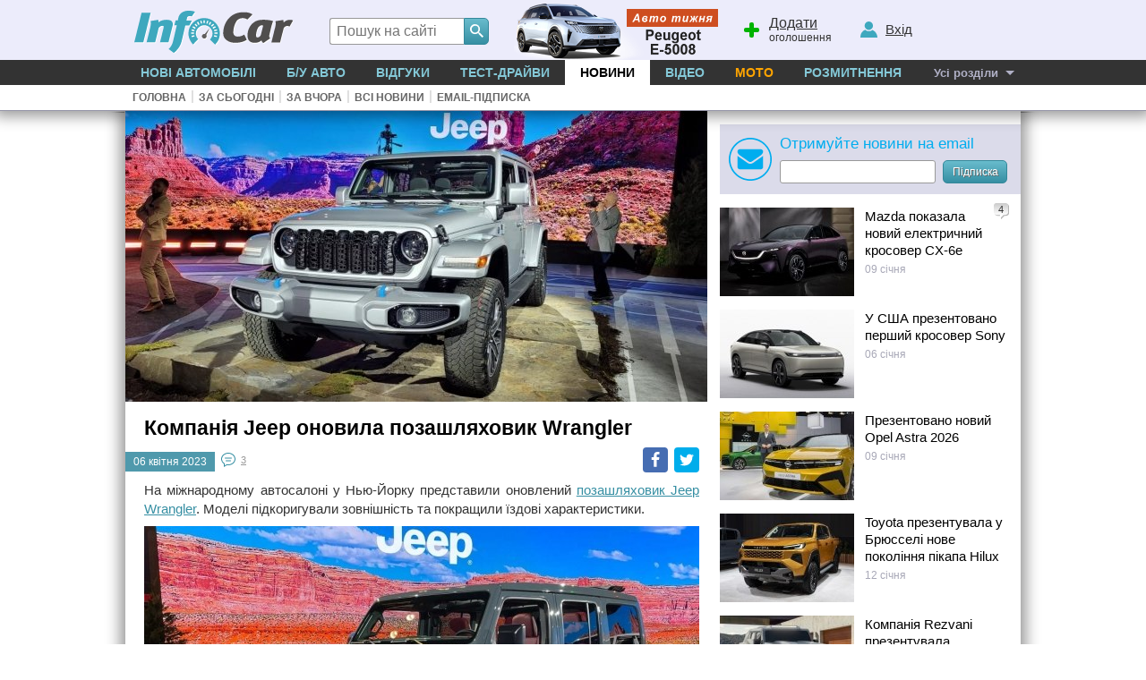

--- FILE ---
content_type: text/html; charset=windows-1251
request_url: https://news.infocar.ua/kompaniya_jeep_onovyla_pozashlyakhovyk_wrangler_158259.html
body_size: 10176
content:
<!DOCTYPE html>
<html lang="uk-UA">
<head>
<meta charset="windows-1251" />
<title>Компанія Jeep оновила позашляховик Wrangler. Новини світових автошоу</title>
<meta name="description" content="На міжнародному автосалоні у Нью-Йорку представили оновлений позашляховик Jeep Wrangler. Моделі підкоригували зовнішність та покращили їздові характеристики."/>
<meta name="keywords" content=", Jeep"/>
<link rel="apple-touch-icon" sizes="180x180" href="//i.infocar.ua/apple-touch-icon.png?v=2018"><link rel="manifest" href="/site.webmanifest?v=2018"><link rel="mask-icon" href="//i.infocar.ua/safari-pinned-tab.svg?v=2018" color="#0096bb"><link rel="icon" type="image/png" href="//i.infocar.ua/favicon-32x32.png?v=2018" sizes="32x32"><link rel="icon" type="image/png" href="//i.infocar.ua/favicon-16x16.png?v=2018" sizes="16x16"><link rel="shortcut icon" href="//i.infocar.ua/favicon.ico"/><meta name="apple-mobile-web-app-title" content="InfoCar.ua"><meta name="application-name" content="InfoCar.ua"><meta name="msapplication-TileColor" content="#0096bb"><meta name="theme-color" content="#ffffff">
<meta property="fb:app_id" content="279298112095965" />
<link async rel="stylesheet" href="//i.infocar.ua/icstat/min/css.v._normalize__svg__design-pc__week__design-mob__content__design-submenu-pc_1763084577.css" />
<link async rel="stylesheet" href="//i.infocar.ua/icstat/min/css.v._news-body__share_1753382955.css" />
<link async rel="stylesheet" href="//i.infocar.ua/icstat/milkbox-3/milkbox.min_1441791571.css" />
<meta name="viewport" content="width=device-width, initial-scale=1.0" /><link rel="amphtml" href="https://amp.infocar.ua/kompaniya_jeep_onovyla_pozashlyakhovyk_wrangler_158259.html" /><link rel="image_src"				href="https://i.infocar.ua/i/7/158259/600x396.jpg" /><link rel="canonical" 				href="https://news.infocar.ua/kompaniya_jeep_onovyla_pozashlyakhovyk_wrangler_158259.html" /><meta property="og:image"       	content="https://i.infocar.ua/i/7/158259/600x396.jpg" /><meta property="og:image:width"   	content="600" /><meta property="og:image:height"	content="396" /><meta property="og:url"       		content="https://news.infocar.ua/kompaniya_jeep_onovyla_pozashlyakhovyk_wrangler_158259.html" /><meta property="og:title"       	content="Компанія Jeep оновила позашляховик Wrangler" /><meta property="og:description"	content="На міжнародному автосалоні у Нью-Йорку представили оновлений позашляховик Jeep Wrangler. Моделі підкоригували зовнішність та покращили їздові характеристики." /><script type="application/ld+json">
	{
      "@context": "http://schema.org",
      "@type": "NewsArticle",
      "mainEntityOfPage": "https://news.infocar.ua/kompaniya_jeep_onovyla_pozashlyakhovyk_wrangler_158259.html",
      "headline": "Компанія Jeep оновила позашляховик Wrangler",
	  "datePublished": "2023-04-06T23:55:27+03:00",
	  "dateModified": "2023-04-06T23:55:27+03:00",
      "description": "На міжнародному автосалоні у Нью-Йорку представили оновлений позашляховик Jeep Wrangler. Моделі підкоригували зовнішність та покращили їздові характеристики.",
	  "author": {
		"@type": "Person",
		"name": "Авто Центр"
	  },
	   "publisher": {
		"@type": "Organization",
		"name": "InfoCar.ua",
		"logo": {
		  "@type": "ImageObject",
		  "url": "https://i.infocar.ua/icstat/img/logo-amp.png",
		  "width": 600,
		  "height": 60
		}
	  },
	  "image": {
		"@type": "ImageObject",
		"url": "https://i.infocar.ua/i/6/158259/945x471.jpg",
		"height": 471,
		"width": 945
	  }
    }
	</script>
<!--[if lt IE 9]>
    <script src="//i.infocar.ua/icstat/ie/html5shiv-printshiv.min.js"></script>
    <script src="//i.infocar.ua/icstat/ie/respond.min.js"></script>
<![endif]-->
<!--SCRIPT DELETES GOOGLE ADS COOKIE-->
<script>
	// document.cookie = '__gads=; path=/; domain=.infocar.ua; expires=' + new Date(0).toUTCString();
</script>
<script>
(function(i,s,o,g,r,a,m){i['GoogleAnalyticsObject']=r;i[r]=i[r]||function(){
(i[r].q=i[r].q||[]).push(arguments)},i[r].l=1*new Date();a=s.createElement(o),
m=s.getElementsByTagName(o)[0];a.async=1;a.src=g;m.parentNode.insertBefore(a,m)
})(window,document,'script','//www.google-analytics.com/analytics.js','ga');
ga('create', 'UA-696667-17', 'infocar.ua');
ga('send', 'pageview');
</script>

<!-- Google Tag Manager -->
<script>(function(w,d,s,l,i){w[l]=w[l]||[];w[l].push({'gtm.start':
new Date().getTime(),event:'gtm.js'});var f=d.getElementsByTagName(s)[0],
j=d.createElement(s),dl=l!='dataLayer'?'&l='+l:'';j.async=true;j.src=
'https://www.googletagmanager.com/gtm.js?id='+i+dl;f.parentNode.insertBefore(j,f);
})(window,document,'script','dataLayer','GTM-W992MWF');</script>
<!-- End Google Tag Manager -->

<!--<script async src="https://www.googletagmanager.com/gtag/js?id=UA-696667-17"></script>
<script>
  window.dataLayer = window.dataLayer || [];
  function gtag(){dataLayer.push(arguments);}
  gtag('js', new Date());

  gtag('config', 'UA-696667-17');
</script>-->


<script>
  var googletag = googletag || {};
  googletag.cmd = googletag.cmd || [];
</script>
<script type='text/javascript'>
var windowwidth = window.innerWidth || document.documentElement.clientWidth || document.body.clientWidth;
var refreshdfp = new Array();
var init_premium2;


googletag.cmd.push(function() {
	//Премиум
	if(document.getElementById('div-gpt-ad-1457943286414-1')){
		
		var mapping = googletag.sizeMapping()
		.addSize([1000, 1], [[336, 600],[300, 600],[160, 600],[300, 250],[336, 280]])
		.addSize([769, 1], [[300, 250], [300, 600]])
		.addSize([568, 1], [[250, 400]])
		.addSize([480, 1], [[480, 400], [480, 320], [300, 250], [336, 280]])
		.addSize([468, 1], [[468, 400], [300, 250], [336, 280]])
		.addSize([360, 1], [[360, 400], [300, 250], [336, 280], [300, 600]])
		.addSize([336, 1], [[336, 400], [300, 250], [336, 280], [300, 600]])
		.addSize([320, 1], [[320, 400], [320, 480], [320, 50], [300, 250], [300, 600]])
		.addSize([300, 1], [[300, 400], [300, 250], [300, 600]])
		.addSize([250, 1], [[250, 400]])
		.addSize([240, 1], [[240, 400]])
		.addSize([200, 1], [[200, 200]])
		.addSize([0, 0], [])
		.build();
		
		refreshdfp['premium'] = googletag
		.defineSlot('/118208757/infocar.ua_premium', [[300, 250]], 'div-gpt-ad-1457943286414-1')
		<!--PREMIUM_MAPPING-->
		.defineSizeMapping(mapping)
		<!--PREMIUM_MAPPING-->
		.addService(googletag.pubads())
	} 
	
	//Премиум 2
	init_premium2	=	function(){
		
		var mapping = googletag.sizeMapping()
		.addSize([1000, 1], [[640, 400],[336, 280],[300,250]])
		.addSize([962, 1], [[640, 400],[336, 280],[300,250]])
		.addSize([954, 1], [[640, 400],[336, 280],[300,250]])
		.addSize([860, 1], [[540, 400],[336, 280],[300,250]])
		.addSize([800, 1], [[480, 400],[336, 280],[300,250]])
		.addSize([768, 1], [[450, 400],[336, 280],[300,250]])
		.addSize([744, 1], [[480, 400],[336, 280],[300,250]])
		.addSize([732, 1], [[468, 400],[336, 280],[300,250]])
		.addSize([664, 1], [[400, 280],[336, 280],[300,250]])
		.addSize([624, 1], [[360, 400],[336, 280],[300,250]])
		.addSize([600, 1], [[336, 280],[300,250]])
		.addSize([584, 1], [[320, 250],[300,250]])
		.addSize([568, 1], [[300,250]])
		.addSize([567, 1], [[567, 400],[336,280],[300,250]])
		.addSize([540, 1], [[540, 400],[336,280],[300,250]])
		.addSize([480, 1], [[480, 400],[336,280],[300,250]])
		.addSize([468, 1], [[468, 400],[336,280],[300,250]])
		.addSize([400, 1], [[400, 280],[336,280],[300,250],[300, 600]])
		.addSize([384, 1], [[384, 280],[336,280],[300,250],[300, 600]])
		.addSize([360, 1], [[360, 280],[336,280],[300,250],[300, 600]])
		.addSize([336, 1], [[336, 280],[300,250],[300, 600]])
		.addSize([320, 1], [[320, 250],[300,250],[300, 600]])
		.addSize([300, 1], [[300, 250], [300, 600]])
		.addSize([250, 1], [[250, 250]])
		.addSize([240, 1], [[240, 400]])
		.addSize([220, 1], [[220, 200]])
		.addSize([200, 1], [[200, 200]])
		.addSize([0, 0], [])
		.build();
		
		
		refreshdfp['premium2'] = googletag
		.defineSlot('/118208757/infocar.ua_premium', [[300, 250]], 'div-gpt-ad-1457943286414-4')
		
		<!--PREMIUM2_MAPPING-->
		.defineSizeMapping(mapping)
		<!--PREMIUM2_MAPPING-->
		.addService(googletag.pubads())
	}
	if(document.getElementById('div-gpt-ad-1457943286414-4')){
		console.debug('DFP slot div-gpt-ad-1457943286414-4 found')
		init_premium2()
	}
	
	
	
	
	
	//ВИП
	if(document.getElementById('div-gpt-ad-1457943286414-0')){
		console.debug('DFP slot div-gpt-ad-1457943286414-0 found')
		
		var mapping = googletag.sizeMapping()
		.addSize([1000, 1], [[1000,200],[1000,100],[1000,90]])
		.addSize([980, 1], [[980,100]])
		.addSize([970, 1], [[970,100]])
		.addSize([962, 1], [[962,100]])
		.addSize([800, 1], [[800, 100]])
		.addSize([768, 1], [[768, 100]])
		.addSize([728, 1], [[728, 100]])
		.addSize([0, 0], [])
		.build();
		
		
		refreshdfp['vip'] = googletag
		.defineSlot('/118208757/infocar.ua_vip', [1000, 200], 'div-gpt-ad-1457943286414-0')
		<!--VIP_MAPPING-->
		.defineSizeMapping(mapping)
		<!--VIP_MAPPING-->
		.addService(googletag.pubads())
	}
	//if(document.getElementById('div-gpt-ad-1457943286414-3')){
		//googletag.defineSlot('/118208757/infocar-big-300x600', [[300, 600], [300, 250]], 'div-gpt-ad-1457943286414-3').addService(googletag.pubads());
	//}
	
  
	//Нижний баннер
	var mapping = googletag.sizeMapping()
		.addSize([1000, 1],[1000, 280],[1000, 250],[1000, 200])
		.addSize([980, 1],[980, 280])
		.addSize([970, 1],[970, 280])
		.addSize([962, 1],[962, 280])
		.addSize([800, 1],[800, 280])
		.addSize([768, 1],[768, 280])
		.addSize([750, 1],[750, 280])
		.addSize([728, 1],[728, 280])
		.addSize([640, 1],[640, 280])
		.addSize([600, 1],[600, 400],[600, 350],[600, 280])
		.addSize([540, 1],[540, 280])
		.addSize([480, 1],[480, 320])
		.addSize([468, 1],[468, 280])
		.addSize([360, 1],[360, 280])
		.addSize([320, 1],[320, 480])
		.addSize([0, 0],[])
	.build();
	refreshdfp['bottom'] = googletag.defineSlot('/118208757/infocar.ua_bottom', [1000, 280], 'div-gpt-ad-1457943286414-2').defineSizeMapping(mapping).addService(googletag.pubads());
	
	
	//Rich
	if(document.getElementById('div-gpt-ad-1457943286414-8')){
		console.debug('DFP slot div-gpt-ad-1457943286414-8 found')
		googletag.defineOutOfPageSlot('/118208757/infocar-outofpage', 'div-gpt-ad-1457943286414-8').addService(googletag.pubads());
	}
	
	//Общее
	googletag.pubads().enableSingleRequest();
	googletag.pubads().collapseEmptyDivs();
	googletag.pubads().setTargeting('issue', ['news'])
	googletag.enableServices();
});



</script>

</head>

<body>
<header id="header">
    <div id="shapka">
        <a id="top-menu" onclick="document.getElementById('topmnu').style.display='block';if(document.getElementById('topmnu2')){document.getElementById('topmnu2').style.display='block'}"><span></span></a>
        <a id="top-logo" class="logo-infocar" href="https://www.infocar.ua/" title="InfoCar.ua - новые авто"></a>
        <a id="top-search" onclick="document.getElementById('search-form').style.display='block'"><span></span></a>
        <a id="top-add"><span></span><u>Додати</u> оголошення</a>
        <a id="top-user"><span></span><u>Вхід</u></a>

        <a href="https://www.infocar.ua/video/19080.html" title="Пежо е-5008 2025" id="week"></a>
    </div>
    <div id="search-form" class="bgblackalpha">
        <form action="//www.infocar.ua/search.html" method="get" accept-charset="utf-8"><input id="search-input" class="mui-input" type="search" name="q" placeholder="Пошук на сайті" required maxlength="2048" autocapitalize="off" autocomplete="off" autocorrect="off" spellcheck="off" /><button type="submit" id="search-submit" class="mui-but" aria-label="Search"><span class="icon-lens"></span></button></form>
    </div>
    <nav id="topmnu">
        <ul>
            <li id="tm1" ><a href="//www.infocar.ua/new-cars/">Нові автомобілі</a></li><li id="tm2" ><a href="//avtobazar.infocar.ua/">Б/у Авто</a></li><li id="tm6" ><a href="//www.infocar.ua/reviews/">Відгуки</a></li><li id="tm7" ><a href="//www.infocar.ua/test-drive/">Тест-драйви</a></li><li id="tm5" class="sel"><a href="//news.infocar.ua/">Новини</a></li><li id="tm77" ><a href="//www.infocar.ua/video/">Відео</a></li><li id="tm78" ><a href="//moto.infocar.ua/" class="newi">Мото</a></li><li id="tm88" ><a href="//avtobazar.infocar.ua/rastamozhka.html">Розмитнення</a></li><li id="tm100"><a href="#" id="allissues">Усі розділи</a></li><li id="tm777"><a class="icon-soc-inst" href="//www.instagram.com/infocar.ua/"></a><a class="icon-soc-face" href="//www.facebook.com/InfoCar.ua"></a><a class="icon-soc-tele" href="//t.me/infocarua"></a><a class="icon-soc-tube" href="//www.youtube.com/user/infocartv"></a></li>
       </ul>
       <div id="topmnu2"><ul id="submenu"><li><a href="//news.infocar.ua" id="submenu1" >Головна</a></li><li class="ii">|</li><li><a href="//news.infocar.ua/today.html" id="submenu3" >За сьогодні</a></li><li class="ii">|</li><li><a href="//news.infocar.ua/yesterday.html" id="submenu4" >За вчора</a></li><li class="ii">|</li><li><a href="//news.infocar.ua/lenta.html" id="submenu5" >Всі новини</a></li><li class="ii">|</li><li class="asubscr"><a href="//news.infocar.ua/subscribe.html" id="submenu6" >Email-підписка</a></li></ul></div>
    </nav>
</header>
<div id="mainBody">
    
    <div id="totalbg">
        <div id="contentbg">
            <main id="maincontent"><!-- /118208757/infocar-vip-1000x200 -->
<div id='div-gpt-ad-1457943286414-0' style="margin:0 auto; width:100%; max-width:1000px; text-align:center">
<script type='text/javascript'>
	googletag.cmd.push(function(){
		googletag.display('div-gpt-ad-1457943286414-0'); 
		
	});
</script>
</div>
<section id="cols2left">
    <!--BIGIMG--><img src="//i.infocar.ua/i/6/158259/650x.jpg" id="bigimg" alt="Компанія Jeep оновила позашляховик Wrangler" srcset="//i.infocar.ua/i/6/158259/315x157.jpg 315w, //i.infocar.ua/i/6/158259/630x314.jpg 630w, //i.infocar.ua/i/6/158259/650x.jpg 650w, //i.infocar.ua/i/6/158259/945x471.jpg 945w, //i.infocar.ua/i/6/158259/1300x.jpg 1300w" sizes="(min-width: 1000px) 650px, (min-width: 769px) calc(100vw - 314px), (min-width: 568px) calc(100vw - 264px),100vw"/><!--BIGIMG-->
    <h1 class="toph margins">Компанія Jeep оновила позашляховик Wrangler</h1>
    
    <!--SHARE-->
    <div class="social-share top margins">
        <a onclick="ga('send', 'event', 'SocialShare', 'NewsBody','FB');" rel="nofollow" target="_blank" class="social-share_link  social-share_link--fb" href="//www.facebook.com/sharer/sharer.php?u=https://news.infocar.ua/kompaniya_jeep_onovyla_pozashlyakhovyk_wrangler_158259.html" title="Поділитися посиланням в Facebook">Facebook</a>
        <!--<a onclick="ga('send', 'event', 'SocialShare', 'NewsBody','VK');" rel="nofollow" target="_blank" class="social-share_link  social-share_link--vk" href="//vk.com/share.php?url=https://news.infocar.ua/kompaniya_jeep_onovyla_pozashlyakhovyk_wrangler_158259.html&title=%D0%9A%D0%BE%D0%BC%D0%BF%D0%B0%D0%BD%D1%96%D1%8F+Jeep+%D0%BE%D0%BD%D0%BE%D0%B2%D0%B8%D0%BB%D0%B0+%D0%BF%D0%BE%D0%B7%D0%B0%D1%88%D0%BB%D1%8F%D1%85%D0%BE%D0%B2%D0%B8%D0%BA+Wrangler+&description=%D0%9D%D0%B0+%D0%BC%D1%96%D0%B6%D0%BD%D0%B0%D1%80%D0%BE%D0%B4%D0%BD%D0%BE%D0%BC%D1%83+%D0%B0%D0%B2%D1%82%D0%BE%D1%81%D0%B0%D0%BB%D0%BE%D0%BD%D1%96+%D1%83+%D0%9D%D1%8C%D1%8E-%D0%99%D0%BE%D1%80%D0%BA%D1%83+%D0%BF%D1%80%D0%B5%D0%B4%D1%81%D1%82%D0%B0%D0%B2%D0%B8%D0%BB%D0%B8+%D0%BE%D0%BD%D0%BE%D0%B2%D0%BB%D0%B5%D0%BD%D0%B8%D0%B9+%D0%BF%D0%BE%D0%B7%D0%B0%D1%88%D0%BB%D1%8F%D1%85%D0%BE%D0%B2%D0%B8%D0%BA+Jeep+Wrangler.+%D0%9C%D0%BE%D0%B4%D0%B5%D0%BB%D1%96+%D0%BF%D1%96%D0%B4%D0%BA%D0%BE%D1%80%D0%B8%D0%B3%D1%83%D0%B2%D0%B0%D0%BB%D0%B8+%D0%B7%D0%BE%D0%B2%D0%BD%D1%96%D1%88%D0%BD%D1%96%D1%81%D1%82%D1%8C+%D1%82%D0%B0+%D0%BF%D0%BE%D0%BA%D1%80%D0%B0%D1%89%D0%B8%D0%BB%D0%B8+%D1%97%D0%B7%D0%B4%D0%BE%D0%B2%D1%96+%D1%85%D0%B0%D1%80%D0%B0%D0%BA%D1%82%D0%B5%D1%80%D0%B8%D1%81%D1%82%D0%B8%D0%BA%D0%B8.+&image=//i.infocar.ua/i/7/158259/600x396.jpg" title="Поділитися посиланням у  Вконтакте">Вконтакте</a>-->
        <a onclick="ga('send', 'event', 'SocialShare', 'NewsBody','TW');" rel="nofollow" target="_blank" class="social-share_link  social-share_link--tw" href="https://twitter.com/share?url=https://news.infocar.ua/kompaniya_jeep_onovyla_pozashlyakhovyk_wrangler_158259.html&text=%D0%9A%D0%BE%D0%BC%D0%BF%D0%B0%D0%BD%D1%96%D1%8F+Jeep+%D0%BE%D0%BD%D0%BE%D0%B2%D0%B8%D0%BB%D0%B0+%D0%BF%D0%BE%D0%B7%D0%B0%D1%88%D0%BB%D1%8F%D1%85%D0%BE%D0%B2%D0%B8%D0%BA+Wrangler+" title="Поділитися посиланням в Twitter">Twitter</a>
        <!--<a onclick="ga('send', 'event', 'SocialShare', 'NewsBody','OK');" rel="nofollow" target="_blank" class="social-share_link  social-share_link--ok" href="https://www.odnoklassniki.ru/dk?st.cmd=addShare&st.s=1&st.comments=%D0%9A%D0%BE%D0%BC%D0%BF%D0%B0%D0%BD%D1%96%D1%8F+Jeep+%D0%BE%D0%BD%D0%BE%D0%B2%D0%B8%D0%BB%D0%B0+%D0%BF%D0%BE%D0%B7%D0%B0%D1%88%D0%BB%D1%8F%D1%85%D0%BE%D0%B2%D0%B8%D0%BA+Wrangler+&st._surl=https://news.infocar.ua/kompaniya_jeep_onovyla_pozashlyakhovyk_wrangler_158259.html" title="Поділитися посиланням в Одноклассники">Одноклассники</a>-->
    </div>
    <!--SHARE-->
    
    
        <div id="newsdate" title="3811">06 квітня 2023</div>
        <a href="#newscoms" id="comsscroll" class="noprint" rel="nofollow">3</a>
        
    
    
    <div style="clear:left; height:1px; overflow:hidden"></div>
   
    <article class="pagetext margins"><!--TEXTLN--><p>На міжнародному автосалоні у Нью-Йорку представили оновлений <a href="https://jeep-wrangler.infocar.ua/" target="_blank">позашляховик Jeep Wrangler</a>. Моделі підкоригували зовнішність та покращили їздові характеристики.</p>
<p style="text-align: center;"><img class="image_in_text" src="//i.infocar.ua/img/news-/158259/ins/1680814638468.jpg" alt="" width="620" height="393" data-milkbox="gal"></p>
<script type="text/javascript" src="https://pagead2.googlesyndication.com/pagead/js/adsbygoogle.js?client=ca-pub-4184755880999898"></script><p><ins class="adsbygoogle" style="display: block; text-align: center;" data-ad-layout="in-article" data-ad-format="fluid" data-ad-client="ca-pub-4184755880999898" data-ad-slot="6140551809"></ins></p>
<script type="text/javascript">// <![CDATA[
     (adsbygoogle = window.adsbygoogle || []).push({});
// ]]></script><p>Wrangler зменшили культову решітку радіатора із сімома вертикальними ламелями. Вона стала тоншою, і це дало можливість встановити на звільненому місці лебідку Warn. При цьому виробник зазначив, що такий крок не вплинув на охолодження двигуна. Навпаки, потоки повітря тепер працюватимуть ефективніше.</p>
<p style="text-align: center;"><img class="image_in_text" src="//i.infocar.ua/img/news-/158259/ins/1680814646772.jpg" alt="" width="620" height="419" data-milkbox="gal"></p>
<p>Також відмовилися від традиційної антени, замінивши її на «невидиму» - вбудовану у лобове скло. У стандартну комплектацію тепер входить м’який верх преміум-класу. При цьому Wrangler High Altitude у базі отримує стильний верх Sky One-Touch. Ще для рестайлінгового позашляховика запропоновано 10 нових дизайнів колісних дисків, розмір яких варіюється від 17 до 20 дюймів, а шини від 32 до 35 дюймів.</p>
<p style="text-align: center;"><img class="image_in_text" src="//i.infocar.ua/img/news-/158259/ins/1680814676693.jpg" alt="" width="620" height="398" data-milkbox="gal"></p>
<script type="text/javascript" src="https://pagead2.googlesyndication.com/pagead/js/adsbygoogle.js?client=ca-pub-4184755880999898"></script><p><ins class="adsbygoogle" style="display: block; text-align: center;" data-ad-layout="in-article" data-ad-format="fluid" data-ad-client="ca-pub-4184755880999898" data-ad-slot="6140551809"></ins></p>
<script type="text/javascript">// <![CDATA[
     (adsbygoogle = window.adsbygoogle || []).push({});
// ]]></script><p>У оснащення салону Wrangler включили мультимедійну систему Uconnect 4 із сенсорним 12,3-дюймовим екраном та підтримкою бездротових Android Auto та Apple CarPlay. Ще додано безліч нових систем допомоги водію та асистентів безпеки. Rubicon X отримав передні сидіння з електроприводом, аудіосистему Alpine з дев'ятьма динаміками, вбудовані камери, сталеві бампери, штатну роздавальну коробку Rock-Trac та 35-дюймові шини.</p>
<p style="text-align: center;"><img class="image_in_text" src="//i.infocar.ua/img/news-/158259/ins/1680814727215.jpg" alt="" width="620" height="387" data-milkbox="gal"></p>
<p>Силові агрегати для Jeep Wrangler 2024 залишилися колишніми. Базовим є 2,0-літровий рядний чотирициліндровий двигун із турбонаддувом потужністю 270 к.с. і 400 Нм крутного моменту. Також буде запропоновано версію з 3,6-літровим Pentastar V6 з віддачею 285 к.с. та 352 Нм. Rubicon 392 зі своїм 6,4-літровим двигуном V8 потужністю 470 л. (638 Нм) також залишається у сімействі.</p>
<p style="text-align: center;"><img class="image_in_text" src="//i.infocar.ua/img/news-/158259/ins/1680814735935.jpg" alt="" width="620" height="419" data-milkbox="gal"></p><!--TEXTLN--></article>
    
    <div style="clear:all; height:0px; overflow:hidden"></div>
    
    
    
    
    
    
    
    <div id="newstags" class="noprint"><a href="//news.infocar.ua/mark-jeep/">#jeep</a><a title="Новини Автошоу" href="//news.infocar.ua/autoshow/">#автошоу</a><a title="Новини Новинки" href="//news.infocar.ua/novinki/">#новинки</a><a title="Новини Нью-Йорк" href="//news.infocar.ua/newyork/">#нью-йорк</a></div>
    <div id="source" class="margins">Джерело: <a href="https://www.autocentre.ua/news/novinka/jeep-wrangler-s-umenshennoj-reshetkoj-radiatora-i-otsifrovannym-salonom-debyutiroval-v-nyu-jorke-1440527.html"  target="_blank">Авто Центр</a><br />Фото: <a href="https://www.carscoops.com/2023/04/2024-jeep-wrangler-gets-a-controversial-facelift-more-off-road-tech-and-new-rubicon-x-trim/" rel="nofollow" target="_blank">Carscoops</a></div> 
    <!--SHARE-->
    <div class="social-share margins">
        <a onclick="ga('send', 'event', 'SocialShare', 'NewsBody','FB');" rel="nofollow" target="_blank" class="social-share_link  social-share_link--fb" href="//www.facebook.com/sharer/sharer.php?u=https://news.infocar.ua/kompaniya_jeep_onovyla_pozashlyakhovyk_wrangler_158259.html" title="Поділитися посиланням в Facebook">Facebook</a>
        <!--<a onclick="ga('send', 'event', 'SocialShare', 'NewsBody','VK');" rel="nofollow" target="_blank" class="social-share_link  social-share_link--vk" href="//vk.com/share.php?url=https://news.infocar.ua/kompaniya_jeep_onovyla_pozashlyakhovyk_wrangler_158259.html&title=%D0%9A%D0%BE%D0%BC%D0%BF%D0%B0%D0%BD%D1%96%D1%8F+Jeep+%D0%BE%D0%BD%D0%BE%D0%B2%D0%B8%D0%BB%D0%B0+%D0%BF%D0%BE%D0%B7%D0%B0%D1%88%D0%BB%D1%8F%D1%85%D0%BE%D0%B2%D0%B8%D0%BA+Wrangler+&description=%D0%9D%D0%B0+%D0%BC%D1%96%D0%B6%D0%BD%D0%B0%D1%80%D0%BE%D0%B4%D0%BD%D0%BE%D0%BC%D1%83+%D0%B0%D0%B2%D1%82%D0%BE%D1%81%D0%B0%D0%BB%D0%BE%D0%BD%D1%96+%D1%83+%D0%9D%D1%8C%D1%8E-%D0%99%D0%BE%D1%80%D0%BA%D1%83+%D0%BF%D1%80%D0%B5%D0%B4%D1%81%D1%82%D0%B0%D0%B2%D0%B8%D0%BB%D0%B8+%D0%BE%D0%BD%D0%BE%D0%B2%D0%BB%D0%B5%D0%BD%D0%B8%D0%B9+%D0%BF%D0%BE%D0%B7%D0%B0%D1%88%D0%BB%D1%8F%D1%85%D0%BE%D0%B2%D0%B8%D0%BA+Jeep+Wrangler.+%D0%9C%D0%BE%D0%B4%D0%B5%D0%BB%D1%96+%D0%BF%D1%96%D0%B4%D0%BA%D0%BE%D1%80%D0%B8%D0%B3%D1%83%D0%B2%D0%B0%D0%BB%D0%B8+%D0%B7%D0%BE%D0%B2%D0%BD%D1%96%D1%88%D0%BD%D1%96%D1%81%D1%82%D1%8C+%D1%82%D0%B0+%D0%BF%D0%BE%D0%BA%D1%80%D0%B0%D1%89%D0%B8%D0%BB%D0%B8+%D1%97%D0%B7%D0%B4%D0%BE%D0%B2%D1%96+%D1%85%D0%B0%D1%80%D0%B0%D0%BA%D1%82%D0%B5%D1%80%D0%B8%D1%81%D1%82%D0%B8%D0%BA%D0%B8.+&image=//i.infocar.ua/i/7/158259/600x396.jpg" title="Поділитися посиланням у Вконтакте">Вконтакте</a>-->
		<a onclick="ga('send', 'event', 'SocialShare', 'NewsBody','TW');" rel="nofollow" target="_blank" class="social-share_link  social-share_link--tw" href="https://twitter.com/share?url=https://news.infocar.ua/kompaniya_jeep_onovyla_pozashlyakhovyk_wrangler_158259.html&text=%D0%9A%D0%BE%D0%BC%D0%BF%D0%B0%D0%BD%D1%96%D1%8F+Jeep+%D0%BE%D0%BD%D0%BE%D0%B2%D0%B8%D0%BB%D0%B0+%D0%BF%D0%BE%D0%B7%D0%B0%D1%88%D0%BB%D1%8F%D1%85%D0%BE%D0%B2%D0%B8%D0%BA+Wrangler+" title="Поділитися посиланням в Twitter">Twitter</a>
        <!--<a onclick="ga('send', 'event', 'SocialShare', 'NewsBody','OK');" rel="nofollow" target="_blank" class="social-share_link  social-share_link--ok" href="https://www.odnoklassniki.ru/dk?st.cmd=addShare&st.s=1&st.comments=%D0%9A%D0%BE%D0%BC%D0%BF%D0%B0%D0%BD%D1%96%D1%8F+Jeep+%D0%BE%D0%BD%D0%BE%D0%B2%D0%B8%D0%BB%D0%B0+%D0%BF%D0%BE%D0%B7%D0%B0%D1%88%D0%BB%D1%8F%D1%85%D0%BE%D0%B2%D0%B8%D0%BA+Wrangler+&st._surl=https://news.infocar.ua/kompaniya_jeep_onovyla_pozashlyakhovyk_wrangler_158259.html" title="Поділитися посиланням в Одноклассники">Одноклассники</a>-->
    </div>
    <!--SHARE-->
    <!--COMBUTTON--> 
    <div class="margins">
        <a id="newscom" class="mui-but" href="#mui-coms"><span class="icmap"></span>Обговорити новину</a> 
    </div>
    <!--COMBUTTON-->

    <!--BIGBAN-->
    <div id="bigban"><!-- /118208757/infocar-premium-300x250 -->
<div id='div-gpt-ad-1457943286414-4'>
<script type='text/javascript'>
	googletag.cmd.push(function(){
		googletag.display('div-gpt-ad-1457943286414-4'); 
		
	});
</script>
</div></div>
    <!--BIGBAN-->
	<!--COMS-->
    <section id="newscoms" class="margins">    
        <h3 id="hcoms" class="coms-mui-header">Обговорення новини</h3>
   		<div class="mui-com-area"><div class="mui-com" id="com861718"><a class="mui-com-name-a" href="//www.infocar.ua/club/people/203005/" rel="nofollow"><span class="no-ava"></span><strong class="mui-com-name" title="Jestemoffi">Jestemoffi</strong></a> &nbsp; <time datetime="2023-04-07 10:38" title="2023-04-07, 10:38">3 роки</time><p onclick="viewall(this)"><span class="mui-com-text">А что нового то?</span><em class="com-mui-va"></em></p><span class="l"><a href="#com861718" onclick="return plusminus(861718,1,this)" class="cplus" title="подобається"></a><i class="mui-com-plus">+1</i><a href="#com861718" onclick="return plusminus(861718,2,this)" class="cminus" title="не подобається"></a><u class="mui-com-minus">-1</u><a href="#com861718" onclick="return comanswe(this,861718,861718)" class="a">ВІДПОВІСТИ</a> &nbsp; </span><div id="ans861718" class="anss"><div class="mui-com ans" id="com861748"><a class="mui-com-name-a" href="//www.infocar.ua/club/people/200188/" rel="nofollow"><span class="no-ava"></span><strong class="mui-com-name" title="max_cn">max_cn</strong></a> &nbsp; <time datetime="2023-04-08 21:33" title="2023-04-08, 21:33">3 роки</time><p onclick="viewall(this)"><span class="mui-com-text"><mark>Jestemoffi</mark>, наприклад це: &quot;У оснащення салону Wrangler включили мультимедійну систему Uconnect 4 із сенсорним 12,3-дюймовим екраном та підтримкою бездротових Android Auto та Apple CarPlay. Ще додано безліч нових систем допомоги водію та асистентів безпеки.&quot;<br />
Там по тексту є ще приклади того, що ще змінилося. Враховуючи, що це оновлення до моделі 2017го року, то за цей час дійсно з'явилося чимало нових технологічних приблуд, які конкуренти зараз ставлять навіть на бюджетні автомобілі.</span><em class="com-mui-va"></em></p><span class="l"><a href="#com861748" onclick="return plusminus(861748,1,this)" class="cplus" title="подобається"></a><i class="mui-com-plus">+4</i><a href="#com861748" onclick="return plusminus(861748,2,this)" class="cminus" title="не подобається"></a><u class="mui-com-minus"></u><a href="#com861748" onclick="return comanswe(this,861748,861718)" class="a">ВІДПОВІСТИ</a> &nbsp; </span><div id="ans861748" class="anss"><div class="mui-com ans" id="com861762"><a class="mui-com-name-a" href="//www.infocar.ua/club/people/203005/" rel="nofollow"><span class="no-ava"></span><strong class="mui-com-name" title="Jestemoffi">Jestemoffi</strong></a> &nbsp; <time datetime="2023-04-09 16:00" title="2023-04-09, 16:00">3 роки</time><p onclick="viewall(this)"><span class="mui-com-text"><mark>max_cn</mark>, Зрозумів,дякую вам!</span><em class="com-mui-va"></em></p><span class="l"><a href="#com861762" onclick="return plusminus(861762,1,this)" class="cplus" title="подобається"></a><i class="mui-com-plus">+1</i><a href="#com861762" onclick="return plusminus(861762,2,this)" class="cminus" title="не подобається"></a><u class="mui-com-minus"></u><a href="#com861762" onclick="return comanswe(this,861762,861718)" class="a">ВІДПОВІСТИ</a> &nbsp; </span></div></div></div></div></div><form method="post" class="mui-com-form" action="/infocar-ua/ajax/_addcom.php"><span><span class="bgwhitealpha">
				<p>Потрібна авторизація</p>
				<a href="#" rel="nofollow" onClick="showlogin();">Вхід</a> | 
				<a href="//www.infocar.ua/account/register.html" rel="nofollow">Реєстрація</a>
			</span></span><input type="hidden" name="id" value="158259"/>
	<input type="hidden" name="type" value="4"/>
	<input type="hidden" name="ajax" value="0"/>
	<input type="hidden" name="cat" value="0"/>
	<input type="hidden" name="author" value="0"/>
	<input type="hidden" name="authorname" value="Автор новини"/>
	<input type="hidden" name="page" value="news.infocar.ua/kompaniya_jeep_onovyla_pozashlyakhovyk_wrangler_158259.html"/>
	<button type="submit"/>Відправити</button>
	<i style="background-image:url('//i.infocar.ua/icstat/images/no-ava.svg'); background-image: -webkit-image-set(url('//i.infocar.ua/icstat/images/no-ava.svg') 1x, url('//i.infocar.ua/icstat/images/no-ava.svg') 2x)"></i>
	<strong>
		<textarea name="text" placeholder="Залиште Ваш коментар" required></textarea>		
	</strong>
	<ul><li class="ei-icon ei-smile" title="Посмішка" data-code=":)"></li><li class="ei-icon ei-cool" title="Крутий" data-code="8-)"></li><li class="ei-icon ei-cry" title="Плачу" data-code=":cry:"></li><li class="ei-icon ei-eek" title="В шоці" data-code="=-)"></li><li class="ei-icon ei-lol" title="Ржу" data-code=":-D"></li><li class="ei-icon ei-mad" title="Злий" data-code=":angry:"></li><li class="ei-icon ei-red" title="Соромно" data-code=":-["></li><li class="ei-icon ei-sad" title="Сумно" data-code=":("></li><li class="ei-icon ei-twist" title="Злорадію" data-code=":devil:"></li><li class="ei-icon ei-wink" title="Підморгую" data-code=";)"></li><li class="ei-icon ei-angel" title="Ангел" data-code=":angel:"></li></ul>
	<div>
		<a href="#" class="csmile"></a>
		<label>
			<input type="checkbox" name="subscribe" class="mui-com-subscribe" value="1"/>
			<em>отримувати відповіді на email</em>
		</label>
	</div>
	</form></div>
    </section>
    <!--COMS-->
</section>
<aside id="cols2right">
	<div id="cols2premium"><!-- /118208757/infocar-premium-300x250 -->
<div id='div-gpt-ad-1457943286414-1'>
<script type='text/javascript'>
	googletag.cmd.push(function(){
		googletag.display('div-gpt-ad-1457943286414-1'); 
		
	});
</script>
</div></div>
    <form method="post" action="//news.infocar.ua/subscribe.html" id="subscribe-from">
        <strong>Отримуйте новини на email</strong>
        <span><input class="mui-input" value="" type="email" name="ssemail" id="ss-email" maxlength="50" aria-label="Subscribe" /></span><button class="mui-but" type="submit">Підписка</button>
    </form>
    
    <ul id="rightnews">
    
    	<li><div class="coms"><span>4</span></div><a href="//news.infocar.ua/mazda_pokazala_novyy_elektrychnyy_krosover_cx-6e_185467.html"><img src="//i.infocar.ua/i/7/185467/150x99.jpg" srcset="//i.infocar.ua/i/7/185467/300x198.jpg 2x, //i.infocar.ua/i/7/185467/450x297.jpg 3x" alt="Mazda показала новий електричний кросовер CX-6e"/>Mazda показала новий електричний кросовер CX-6e</a><span class="date">09 січня</span></li>
    
    	<li><a href="//news.infocar.ua/u_ssha_prezentovano_pershyy_krosover_sony_185346.html"><img src="//i.infocar.ua/i/7/185346/150x99.jpg" srcset="//i.infocar.ua/i/7/185346/300x198.jpg 2x, //i.infocar.ua/i/7/185346/450x297.jpg 3x" alt="У США презентовано перший кросовер Sony"/>У США презентовано перший кросовер Sony</a><span class="date">06 січня</span></li>
    
    	<li><a href="//news.infocar.ua/prezentovano_novyy_opel_astra_2026_185461.html"><img src="//i.infocar.ua/i/7/185461/150x99.jpg" srcset="//i.infocar.ua/i/7/185461/300x198.jpg 2x, //i.infocar.ua/i/7/185461/450x297.jpg 3x" alt="Презентовано новий Opel Astra 2026"/>Презентовано новий Opel Astra 2026</a><span class="date">09 січня</span></li>
    
    	<li><a href="//news.infocar.ua/toyota_prezentuvala_u_bryusseli_nove_pokolinnya_pikapa_hilux_185546.html"><img src="//i.infocar.ua/i/7/185546/150x99.jpg" srcset="//i.infocar.ua/i/7/185546/300x198.jpg 2x, //i.infocar.ua/i/7/185546/450x297.jpg 3x" alt="Toyota презентувала у Брюсселі нове покоління пікапа Hilux"/>Toyota презентувала у Брюсселі нове покоління пікапа Hilux</a><span class="date">12 січня</span></li>
    
    	<li class="last"><a href="//news.infocar.ua/kompaniya_rezvani_prezentuvala_pozashlyakhovyk_tank_druhoho_pokolinnya_185428.html"><img src="//i.infocar.ua/i/7/185428/150x99.jpg" srcset="//i.infocar.ua/i/7/185428/300x198.jpg 2x, //i.infocar.ua/i/7/185428/450x297.jpg 3x" alt="Компанія Rezvani презентувала позашляховик Tank другого покоління"/>Компанія Rezvani презентувала позашляховик Tank другого покоління</a><span class="date">08 січня</span></li>
    
    </ul>
    <div class="clear" style="height:16px;"></div>


</aside>
            
            
            
            
            	<div id="bspacer"></div>
                <div id="vipbottombanner">
                    <!-- /118208757/infocar-bottom -->
                    <div id='div-gpt-ad-1457943286414-2'>
                        <script type='text/javascript'>
                            googletag.cmd.push(function() { googletag.display('div-gpt-ad-1457943286414-2'); });
                        </script>
                    </div>
                </div>
            
            
            
            </main>
            <div id="bclear"></div>
        </div>
    </div>
</div>
<footer id="footer">
	<div id="footer2">
        <div class="copy">
            <strong>2005-2025 &copy;&nbsp;«InfoCar.ua»&trade;</strong>
        </div>
        <div class="sublinks">
            <span><a rel="nofollow" href="//www.infocar.ua/page_30.html">Розміщення інформації</a>&nbsp;&nbsp;  
            <!--<a rel="nofollow" href="//www.infocar.ua/ads/">Салонам</a>&nbsp;&nbsp;</span>-->
            <span><a rel="nofollow" href="//www.infocar.ua/page_3.html">Контакти</a>&nbsp;&nbsp; <a rel="nofollow" href="//www.infocar.ua/authors/">Автори</a>&nbsp;&nbsp;</span>
            <span><a rel="nofollow" href="//www.infocar.ua/page_107.html">Правила&nbsp;сайту</a>&nbsp;&nbsp;</span>
            <span><a rel="nofollow" href="//www.infocar.ua/page_109.html">Конфіденційність</a></span>
        </div>
        <div class="topmarks">
            <strong>Популярні марки:</strong>
            <!--CARMARKS-->
            <ul>
                <li><a href="//hyundai.infocar.ua/">Hyundai</a></li>
                <li><a href="//nissan.infocar.ua/">Nissan</a></li>
                <li><a href="//renault.infocar.ua/">Renault</a></li>
            </ul>
            <ul>
                <li><a href="//peugeot.infocar.ua/">Peugeot</a></li>
                <li><a href="//mercedes.infocar.ua/">Mercedes</a></li>
                <li><a href="//toyota.infocar.ua/">Toyota</a></li>
            </ul>
            <ul>
                <li><a href="//skoda.infocar.ua/">Skoda</a></li>
                <li><a href="//kia.infocar.ua/">KIA</a></li>
                <li><a href="//ford.infocar.ua/">Ford</a></li>
            </ul>
            <!--CARMARKS-->
            
        </div>
        <div class="newcars">
            <strong>Новинки в каталозі:</strong>
            <ul>
                
                <li><a href="//bmw-5-series.infocar.ua/5-seriestouring_id7349.html">BMW 5 Series Touring (G61)</a></li>
                
                <li><a href="//chery-fx-ev.infocar.ua/fx-ev_id7338.html">Chery FX EV</a></li>
                
                <li><a href="//kgmobility-rexton.infocar.ua/rexton_id7337.html">KGM Rexton</a></li>
                
            </ul>
        </div>
        <div id="socials">
        	<a class="icon-soc-face" target="_blank" href="//www.facebook.com/InfoCar.ua" aria-label="Facebook"></a>
        	<a class="icon-soc-inst" target="_blank" href="//www.instagram.com/infocar.ua" aria-label="Instagram"></a>
            <a class="icon-soc-rss"  target="_blank" href="//www.infocar.ua/page_106.html" aria-label="Rss"></a>
            <a class="icon-soc-ggle" target="_blank" href="//google.com/+InfoCarUa" rel="publisher" aria-label="Google"></a>
            <a class="icon-soc-tele" target="_blank" href="//t.me/infocarua" aria-label="Telegram"></a>
            <a class="icon-soc-tube" target="_blank" href="//www.youtube.com/infocar/" aria-label="Youtube"></a>
        </div>
	</div>
</footer>
<!-- Google Tag Manager (noscript) -->
<noscript><iframe src="https://www.googletagmanager.com/ns.html?id=GTM-W992MWF"
height="0" width="0" style="display:none;visibility:hidden"></iframe></noscript>
<!-- End Google Tag Manager (noscript) -->
<!--GPT-->
<!-- /118208757/infocar-outofpage -->
<div id="div-gpt-ad-1457943286414-8">
<script>googletag.cmd.push(function() { googletag.display('div-gpt-ad-1457943286414-8'); });</script>
</div>
<script async='async' src='https://www.googletagservices.com/tag/js/gpt.js'></script>
<!--GPT-->
<link rel="stylesheet" media="print" href="//i.infocar.ua/icstat/min/css._print_1502089849.css" />
<link rel="stylesheet" href="//i.infocar.ua/icstat/min/css._combg_1740329874.css" />
<link rel="stylesheet" href="//i.infocar.ua/icstat/combg/lib/2026-01-19-vitara-150/css_1768579160.css" />
<link rel="stylesheet" href="//i.infocar.ua/icstat/min/css._coms-mui_1676500623.css" />
<script defer="defer" src="//i.infocar.ua/icstat/js/v/js.mt.mt20251_js.mt.mt-1.6.0-more_1751844690.js" charset="windows-1251"></script>
<script defer="defer" src="//i.infocar.ua/icstat/min/js.v.js._java_js._java_new_1764945546.js" charset="windows-1251"></script>
<script defer="defer" src="//i.infocar.ua/icstat/min/js.v.combg.lib.2026-01-19-vitara-150.js_js._combg_1768579285.js" charset="windows-1251"></script>
<script defer="defer" src="//i.infocar.ua/icstat/min/js._news-body_1505841030.js" charset="windows-1251"></script>
<script defer="defer" src="//i.infocar.ua/icstat/min/milkbox-3.milkbox_1502089852.js" charset="windows-1251"></script>
<script defer="defer" src="//i.infocar.ua/icstat/min/js._coms-mui_1502089852.js" charset="windows-1251"></script>


</body>
</html>

--- FILE ---
content_type: text/html; charset=utf-8
request_url: https://www.google.com/recaptcha/api2/aframe
body_size: 147
content:
<!DOCTYPE HTML><html><head><meta http-equiv="content-type" content="text/html; charset=UTF-8"></head><body><script nonce="tTbLP3qUSDoD0J3Y_Rb0Lw">/** Anti-fraud and anti-abuse applications only. See google.com/recaptcha */ try{var clients={'sodar':'https://pagead2.googlesyndication.com/pagead/sodar?'};window.addEventListener("message",function(a){try{if(a.source===window.parent){var b=JSON.parse(a.data);var c=clients[b['id']];if(c){var d=document.createElement('img');d.src=c+b['params']+'&rc='+(localStorage.getItem("rc::a")?sessionStorage.getItem("rc::b"):"");window.document.body.appendChild(d);sessionStorage.setItem("rc::e",parseInt(sessionStorage.getItem("rc::e")||0)+1);localStorage.setItem("rc::h",'1768781491313');}}}catch(b){}});window.parent.postMessage("_grecaptcha_ready", "*");}catch(b){}</script></body></html>

--- FILE ---
content_type: application/javascript; charset=utf-8
request_url: https://fundingchoicesmessages.google.com/f/AGSKWxWWlpwiSHVeSlqbKkl-Mr07nKotXSfHzqngJQE_I7zsLHLj7AceBqIklcLsEjsiLEdAkc41bTImJ6kjP9g2_x2k5OTZLYl7BNTOpP_pBNqzsN1TBBCl7WaL1dChFS_qFm3ZbMboxUPoyOiOpekvgdiFFKe68cOmf20-GpkYI-OsVWoElGEKdkURsFtJ/_/bannerrotation./pagead2./cpx_ads./ad.info./xpcadshow.
body_size: -1293
content:
window['c7022ac8-41fa-47c2-bf32-243264a781aa'] = true;

--- FILE ---
content_type: application/javascript
request_url: https://i.infocar.ua/icstat/min/js.v.combg.lib.2026-01-19-vitara-150.js_js._combg_1768579285.js
body_size: 4258
content:
var branding_settings={uniqbId:"Suzuki Vitara (19-01-2026)",bgH:1080,bgW:1920,bgScroll:false,brandurl:"/icstat/combg/lib/2026-01-19-vitara-150/",showsurl:"/icstat/combg/lib/2026-01-19-vitara-150/?count="+(new Date()).getTime(),blH:80,mega:[]};function getCookie(b){var c=document.cookie.match(new RegExp("(?:^|; )"+b.replace(/([\.$?*|{}\(\)\[\]\\\/\+^])/g,"\\$1")+"=([^;]*)"));return c?decodeURIComponent(c[1]):undefined}function setCookie(f,h,e){e=e||{};var c=e.expires;if(typeof c=="number"&&c){var k=new Date();k.setTime(k.getTime()+c*1000);c=e.expires=k}if(c&&c.toUTCString){e.expires=c.toUTCString()}h=encodeURIComponent(h);var b=f+"="+h;for(var g in e){b+="; "+g;var j=e[g];if(j!==true){b+="="+j}}document.cookie=b}function loadhub(c){var b=getCookie("brsh");if(!b){b=Math.round(Math.random()*(c.length-1))}else{b++;if(b>=c.length){b=0}}var d=new Date;d.setDate(d.getDate()+7);setCookie("brsh",b,{expires:d.toUTCString(),path:"/",domain:".infocar.ua"});var e=document.createElement("link");e.setAttribute("rel","stylesheet");e.setAttribute("type","text/css");e.setAttribute("href","//i.infocar.ua"+c[b]["css"]+"");document.getElementsByTagName("body")[0].appendChild(e);branding_settings=c[b]}if(typeof(bgrange)!="undefined"){var branding_settings;loadhub(bgrange)}var minwindow=1064;if(branding_settings.brandurl){var a=document.createElement("a");a.id="brandlink";a.href=branding_settings.brandurl;a.target="_blank";a.innerHTML='<img id="scrvert-large" src="//i.infocar.ua/icstat/img/share/branding-768-150.png" alt="" /><img id="scrvert" src="//i.infocar.ua/icstat/img/share/branding-768-110.png" alt="" /><img id="scrhor" src="//i.infocar.ua/icstat/img/share/branding-1000-80.png" alt="" />';a.addEventListener("click",function(){ga("send","event","Branding","Click",branding_settings.uniqbId)});document.getElementById("totalbg").appendChild(a);var totalbg=document.getElementById("totalbg");totalbg.insertBefore(a,totalbg.childNodes[0]);ga("send","event","Branding","Show",branding_settings.uniqbId);if(branding_settings.showsurl){a.style.background="url('"+branding_settings.showsurl+"')"}}var showshadow;window.addEvent("domready",function(){var c=$("header").getHeight();var d=window.getWidth();var b=window.getHeight();showshadow=function(){$("contentbg").setStyle("min-height","").setStyle("min-height",($("mainBody").getHeight()-c-branding_settings.blH)+"px")};showshadow.delay(2000);var f=new Class({Implements:[Events,Options],options:{target:null,incrementals:[]},initialize:function(h){this.setOptions(h);this.options.target.addEvent("mouseover",function(){this.makeParallax(this.options.target)}.bind(this))},makeParallax:function(h){h.addEvent("mousemove",function(k){if(d>minwindow){var j="";var o=h.getPosition();var n=k.page.x-o.x;var m=k.page.y-o.y;var l=h.getStyle("background-position");l=l.split(" ");l=l[l.length-1];for(i=0;i<this.options.incrementals.length;i++){j+=(((d-branding_settings.bgW)/2)+Math.min(this.options.incrementals[i].max,n*this.options.incrementals[i].x))+"px ";j+=l+","}h.setStyle("background-position",j.substr(0,j.length-1))}}.bind(this))}});var g=function(){if(d>=minwindow&&(!branding_settings.bgScroll||b>=branding_settings.bgH)&&window.scrollY>=c){$("totalbg").setStyles({"background-position":"center top","background-attachment":"fixed"});$("totalbg").classList.add("bg-top")}else{if(d>=minwindow&&branding_settings.bgScroll&&window.scrollY>=c+(((branding_settings.bgH-b)>0)?(branding_settings.bgH-b):0)){$("totalbg").setStyles({"background-position":"center bottom","background-attachment":"fixed"});$("totalbg").classList.add("bg-bottom")}else{$("totalbg").setStyles({"background-position":"","background-attachment":""});$("totalbg").classList.remove("bg-bottom");$("totalbg").classList.remove("bg-top")}}};g();window.addEvent("resize",function(j){c=$("header").getHeight();d=window.getWidth();b=window.getHeight();showshadow();g();if(d>=minwindow&&$("totalbg").getStyle("background-image").split(",").length>1){var h=new f({target:$("totalbg"),incrementals:branding_settings.mega})}});window.addEvent("scroll",function(h){c=$("header").getHeight();g()});if($("totalbg").getStyle("background-image").split(",").length>1){var e=new f({target:$("totalbg"),incrementals:branding_settings.mega})}});